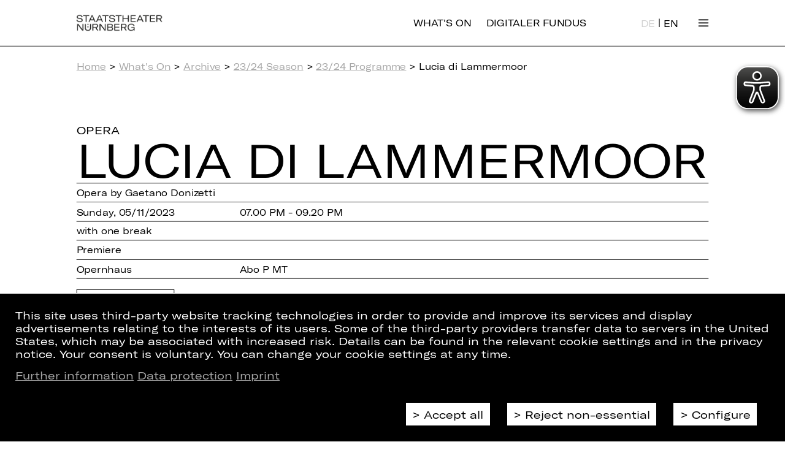

--- FILE ---
content_type: text/html;charset=utf-8
request_url: https://staatstheater-nuernberg.de/en/spielplan-23-24/lucia-di-lammermoor/05-11-2023/1900
body_size: 13369
content:
<!DOCTYPE html>
<html lang="en">

<head>
  <base href="https://staatstheater-nuernberg.de/"/>

  <meta charset="utf-8"/>
  <meta http-equiv="X-UA-Compatible" content="IE=edge"/>
  <meta name="viewport" content="width=device-width, initial-scale=1"/>

  <meta name="description" content="Ilaria Lanzino stages "Lucia di Lammermoor", an opera by Gaetano Donizetti. Click here for dates, further information and tickets!">
  <meta property="og:type" content="website"/>
  <meta property="og:site_name" content="Staatstheater Nürnberg"/>
  <meta property="og:url" content="https://staatstheater-nuernberg.de/en/spielplan-23-24/lucia-di-lammermoor/05-11-2023/1900"/>
  <meta property="og:title" content="Lucia di Lammermoor"/>
  <meta property="og:image" content="https://staatstheater-nuernberg.de/assets/images/SM_Logo_1920x1080.jpg"/>
  <meta property="og:description" content="Ilaria Lanzino stages "Lucia di Lammermoor", an opera by Gaetano Donizetti. Click here for dates, further information and tickets!"/>
  <meta name="twitter:card" content="summary">
    
  <title>Lucia di Lammermoor | Staatstheater Nürnberg</title>

  <link rel="canonical" href="https://staatstheater-nuernberg.de/en/spielplan-23-24/lucia-di-lammermoor/05-11-2023/1900"/>

  <link rel="stylesheet" href="assets/css/reset.css?v=1768857588"/>
  <link rel="stylesheet" href="assets/css/style.css?v=1768857588"/>
  <link rel="stylesheet" href="assets/css/flexgrid.css?v=1768857588"/>
  <link rel="stylesheet" href="assets/css/collapse.css?v=1768857588"/>
  <link rel="stylesheet" href="assets/css/linklist.css?v=1768857588"/>
  <link rel="stylesheet" href="assets/css/back-to-top.css?v=1768857588"/>
  <link rel="stylesheet" href="assets/css/btn-spielplan.css?v=1768857588"/>
  <link rel="stylesheet" href="assets/css/teaser.css?v=1768857588"/>
  <link rel="stylesheet" href="assets/css/breadcrumb.css?v=1768857588"/>
  <link rel="stylesheet" href="assets/css/cookie-consent.css?v=1768857588"/>

  <link rel="shortcut icon" href="https://staatstheater-nuernberg.de/assets/icons/favicon.ico" type="image/ico"/>
  <link rel="apple-touch-icon" href="https://staatstheater-nuernberg.de/apple-touch-icon.png"/>
  <meta name="theme-color" content="#ffffff">

  <script src="assets/js/jquery.min.js?v=1768857588"></script>
  <script src="assets/js/jquery.truncate.js?v=1768857588"></script>
  <script src="assets/js/base.js?v=1768857588"></script>
  <script src="assets/js/helpers.js?v=1768857588"></script>
  <script src="assets/js/magic.js?v=1768857588"></script>
  <script src="assets/js/collapse.js?v=1768857588"></script>
  <script src="assets/js/back-to-top.js?v=1768857588"></script>
  <script src="assets/js/newsletter.js?v=1768857588"></script>
  <script src="assets/js/person.js?v=1768857588"></script>
  <script src="assets/js/video.js?v=1768857588"></script>
  <script src="assets/js/googlemaps.js?v=1768857588"></script>

    <!-- Google Tag Manager -->
<script>
    const isFundus = false;
    if(getCookie('cookie_consent') === 'ga') {
        (function (w, d, s, l, i, i2) {
            w[l] = w[l] || [];
            w[l].push({
                'gtm.start': new Date().getTime(),
                event: 'gtm.js'
            });
            var f   = d.getElementsByTagName(s)[0],
                j   = d.createElement(s),
                dl  = l != 'dataLayer' ? '&l=' + l : '';
            j.async = true;
            j.src   = 'https://www.googletagmanager.com/gtm.js?id=' + i + dl;
            f.parentNode.insertBefore(j, f);

            if (isFundus) {
                var k = d.createElement(s);
                k.async = true;
                k.src = 'https://www.googletagmanager.com/gtag/js?id=' + i2;
                f.parentNode.insertBefore(k,f);
            }

        })(window, document, 'script', 'dataLayer', 'GTM-FVTXFZS', 'UA-53380494-4');

        if (isFundus) {
            window.dataLayer = window.dataLayer || [];

            function gtag() {
                dataLayer.push(arguments);
            }

            gtag('js', new Date());

            gtag('config', 'UA-53380494-4', { 'anonymize_ip': true });
        }

    } else {
        const cookies = document.cookie.split(/\s*;\s*/);
        for (const cookie of cookies) {
            if (cookie.match(/^_g(a|i)/)) {
                const cookieName = cookie.match(/^[^=]+/)[0];
                deleteCookie(cookieName);
            }
        }
    }
</script>

<!-- End Google Tag Manager -->

  <script async src="assets/eyeable/configs/www.staatstheater-nuernberg.de.js?v=1768857588"></script>
  <script async src="assets/eyeable/public/js/eyeAble.js?v=1768857588"></script>
</head>

<body>
<script>
	// the scaling process takes some time so let's hide the page to prevent a jump of it
	// so every page type have to trigger "wait-done" otherwise the page is kept hidden
	$_('body').style.display = 'none';
	document.on('wait-done', function () {
		$_('body').style.display = 'block';
	});
</script>


<link rel="stylesheet" href="assets/css/nav-grid.css?v=1768857588" />
<link rel="stylesheet" href="assets/css/navigation.css?v=1768857588" />
<script type="text/javascript" src="assets/js/navigation.js?v=1768857588"></script>

<!--TODO: css active class erstellen und styles setzten-->
<header class="cp_basic_navigation">
	<div>
		<nav class="page-width nav-header">
			<a href="/en/home">
				<img src="assets/images/logo_1Zeilig.svg" alt="Staatstheater Nürnberg">
				<img src="assets/images/logo_2Zeilig.svg" alt="Staatstheater Nürnberg">
			</a>
			<a class="is-desktop logout" href="en/spielplan-25-26">What's On</a>			<a class="is-desktop logout" href="https://fundus.staatstheater-nuernberg.de/">Digitaler Fundus</a>      <div class="only-desktop">
          
<div class="langswitch">
        <a href="https://staatstheater-nuernberg.de/spielplan-23-24/lucia-di-lammermoor/05-11-2023/1900" class="">DE</a>
      |

      <a href="https://staatstheater-nuernberg.de/en/spielplan-23-24/lucia-di-lammermoor/05-11-2023/1900" class="active">EN</a>
  </div>
      </div>
						<!--a id="spielplan" href="spielplan-18-19">Spielplan</a>
			<a id="spielplan" style="margin-left: 20px;" href="spielplan-19-20">Spielplan</a-->
			<span class="toggleNav">
				Menü
			</span>
		</nav>

		<div class="nav-overlay-container">
			<!--                Grid with transitions-->
			<div class="nav-grid page-width">

        <div class="only-mobile">
            
<div class="langswitch">
        <a href="https://staatstheater-nuernberg.de/spielplan-23-24/lucia-di-lammermoor/05-11-2023/1900" class="">DE</a>
      |

      <a href="https://staatstheater-nuernberg.de/en/spielplan-23-24/lucia-di-lammermoor/05-11-2023/1900" class="active">EN</a>
  </div>
        </div>
				<div class="nav-grid-cell" style="-ms-grid-column: 1;-ms-grid-row: 1"><div class="menu-head"><a href="en/spielplan-25-26" target="_self">> What's On</a></div><div><a href="en/spielzeit-25-26" target="_self">25/26 Season</a>
<a class="collapse clearfix" href="en/spielzeit-25-26" target="_self">Archive <span class="icon"></span></a>
<div class="items"><a href="en/spielzeit-24-25" target="_self">24/25 Season <span class="icon"></span></a>
<a href="en/spielzeit-23-24" target="_self">23/24 Season <span class="icon"></span></a></div></div></div><div class="nav-grid-cell" style="-ms-grid-column: 2;-ms-grid-row: 1"><div class="menu-head"><a href="en/content/haus-der-kuenstler-innen" target="_self">> House</a></div><div><a href="en/kuenstler" target="_self">Artists</a>
<a class="collapse clearfix" href="en/content/oper" target="_self">Opera <span class="icon"></span></a>
<div class="items"><a href="en/spielzeit-25-26?genre=Opera&category=Premiere&scrollposition=&loadedslices=" target="_self">25/26 Premieres <span class="icon"></span></a>
<a href="en/spielzeit-25-26?genre=Opera&category=Revival&scrollposition=&loadedslices=" target="_self">25/26 Revivals <span class="icon"></span></a>
<a href="en/kuenstler?sparte=5H54dhhUFUymGYwS00uGGC&position=2aGlAxhA9SaLuYcQo4NMMV&search=" target="_self">Opera Ensemble <span class="icon"></span></a>
<a href="en/kuenstler?sparte=5H54dhhUFUymGYwS00uGGC&position=6Ps41tGGbnry78OLQekKUY&search=&extratype=" target="_self">Opera Choir <span class="icon"></span></a>
<a href="en/content/staatsphilharmonie-nuernberg" target="_self">Staatsphilharmonie Nürnberg <span class="icon"></span></a>
<a href="en/content/internationales-opernstudio-nuernberg" target="_self">International Opera Studio <span class="icon"></span></a>
<a href="en/content/kinderopernchor" target="_self">Children's Opera Choir <span class="icon"></span></a>
<a href="en/content/wer-wird-meistersinger-2022" target="_self">“Meistersinger von Nürnberg” Singing Competition <span class="icon"></span></a></div>
<a class="collapse clearfix" href="en/content/schauspiel" target="_self">Drama <span class="icon"></span></a>
<div class="items"><a href="en/spielzeit-25-26?genre=Drama&category=Premiere&scrollposition=&loadedslices=" target="_self">25/26 Premieres <span class="icon"></span></a>
<a href="en/spielzeit-25-26?genre=Drama&category=Revival&scrollposition=&loadedslices=" target="_self">25/26 Revivals <span class="icon"></span></a>
<a href="en/kuenstler?sparte=DhyP9ZiLlesuOygEcE0KS&position=2aGlAxhA9SaLuYcQo4NMMV&search=&extratype=" target="_self">Drama Ensemble <span class="icon"></span></a>
<a href="en/content/schauspiel-yalla-yalla" target="_self">YALLA YALLA <span class="icon"></span></a></div>
<a class="collapse clearfix" href="en/content/ballett" target="_self">Ballet <span class="icon"></span></a>
<div class="items"><a href="en/spielzeit-25-26?genre=Ballet&category=Premiere&scrollposition=&loadedslices=" target="_self">25/26 Premieres <span class="icon"></span></a>
<a href="en/kuenstler?sparte=1yEZFccEIs6aAkGGq248UY&position=2aGlAxhA9SaLuYcQo4NMMV&search=" target="_self">Company <span class="icon"></span></a>
<a href="en/content/ballett-idea-in-action" target="_self">Idea in Action <span class="icon"></span></a></div>
<a class="collapse clearfix" href="en/content/konzert" target="_self">Concert <span class="icon"></span></a>
<div class="items"><a href="en/spielzeit-25-26?genre=Concert&category=&scrollposition=&loadedslices=" target="_self">25/26 Concerts <span class="icon"></span></a>
<a href="en/content/staatsphilharmonie-nuernberg" target="_self">Staatsphilharmonie Nürnberg <span class="icon"></span></a>
<a href="en/kuenstler?sparte=B4EVhdeV4ykQIcUiWCoIG&position=6Gypf0VcptmJ44HauDu9yk&search=" target="_self">Musicians <span class="icon"></span></a>
<a href="en/content/orchesterakademie" target="_self">Orchesterakademie <span class="icon"></span></a>
<a href="en/content/junge-staatsphilharmonie" target="_self">Junge Staatsphilharmonie <span class="icon"></span></a></div>
<a class="collapse clearfix" href="en/content/plus" target="_self">PLUS&nbsp;<span class="plus-icon plus-icon--bright" onclick="window.open('en/content/plus','_blank');return false;"></span> <span class="icon"></span></a>
<div class="items"><a href="en/content/plus-machen" target="_self">Machen&nbsp;<span class="plus-icon plus-icon--bright" onclick="window.open('en/content/plus','_blank');return false;"></span> <span class="icon"></span></a>
<a href="en/content/plus-entdecken" target="_self">Entdecken&nbsp;<span class="plus-icon plus-icon--bright" onclick="window.open('en/content/plus','_blank');return false;"></span> <span class="icon"></span></a>
<a href="en/content/plus-schauen" target="_self">Schauen&nbsp;<span class="plus-icon plus-icon--bright" onclick="window.open('en/content/plus','_blank');return false;"></span> <span class="icon"></span></a>
<a href="en/content/theater-und-schule" target="_self">Theatre & School&nbsp;<span class="plus-icon plus-icon--bright" onclick="window.open('en/content/plus','_blank');return false;"></span> <span class="icon"></span></a></div>
<a href="en/content/team" target="_self">Team</a></div></div><div class="nav-grid-cell" style="-ms-grid-column: 3;-ms-grid-row: 1"><div class="menu-head"><a href="en/content/haus-der-kuenstler-innen" target="_self">> Tickets & Subscriptions</a></div><div><a href="https://staatstheater-nuernberg.eventim-inhouse.de/webshop/webticket/myaccount/customerlogin.secure?language=en" target="_blank">My Customer Account</a>
<a href="en/content/kartenkauf" target="_self">Booking Tickets</a>
<a href="en/content/ermaessigungen" target="_self">Discounts</a>
<a class="collapse clearfix" href="en/content/ermaessigungen" target="_blank">Subscriptions <span class="icon"></span></a>
<div class="items"><a href="en/content/abos-25-26" target="_self">25/26 Subscriptions <span class="icon"></span></a>
<a href="en/content/abo-vorteile" target="_self">Your Benefits <span class="icon"></span></a>
<a href="en/content/aboplus" target="_self">Extra <span class="icon"></span></a>
<a href="en/content/abonnent-innen-werben-abonnent-innen" target="_self">Ambassadors Programm <span class="icon"></span></a>
<a href="en/content/abo-kontakt" target="_self">Subscription Office <span class="icon"></span></a>
<a href="en/content/abo-sitzplaene" target="_self">Seating Plans <span class="icon"></span></a></div>
<a href="en/content/theater-und-schule" target="_self">Theatre & School&nbsp;<span class="plus-icon plus-icon--bright" onclick="window.open('en/content/plus','_blank');return false;"></span></a>
<a href="en/content/faszination-theater" target="_self">Guided Tours</a></div></div><div class="nav-grid-cell" style="-ms-grid-column: 4;-ms-grid-row: 1"><div class="menu-head"><a href="en/content/haus-der-kuenstler-innen" target="_self">> Service</a></div><div><a href="en/content/gastronomie" target="_self">Eat & Drink</a>
<a href="en/service/newsletter-abonnieren" target="_self">Newsletter</a>
<a href="en/content/barrierearmut" target="_self">Accessibility</a>
<a href="en/content/gut-zu-wissen" target="_self">Good to know</a>
<a href="en/content/anfahrt" target="_self">Getting Here</a>
<a href="en/service/kontakt" target="_self">Contact Us</a>
<a href="en/content/jobs" target="_self">Jobs</a></div></div><div class="nav-grid-cell" style="-ms-grid-column: 1;-ms-grid-row: 2"><div class="menu-head"><a href="en/content/haus-der-kuenstler-innen" target="_self">> Partners & Supporters</a></div><div><a href="en/content/partner" target="_self">Partners</a>
<a href="en/content/foerdervereine" target="_self">Support Associations</a>
<a href="en/content/spenden" target="_self">Donations</a></div></div>			</div>
			<!--            navigation footer-->
			<div class="nav-footer page-width clearfix">
				<p>Follow us on:</p>
				<ul>
                                            <li><a href="https://www.instagram.com/staatstheaternuernberg/" target="_blank">Instagram</a></li>
                                            <li><a href="https://www.facebook.com/StaatstheaterNuernberg/" target="_blank">Facebook</a></li>
                                            <li><a href="https://www.youtube.com/user/StaatstheaterNbg?sub_confirmation=1" target="_blank">YouTube</a></li>
                                            <li><a href="https://www.linkedin.com/company/staatstheater-n%C3%BCrnberg" target="_blank">LinkedIn</a></li>
                    				</ul>
			</div>
		</div>
		<div class="print">
			<div class="page-width">
				<img src="assets/images/logo_1Zeilig.svg" alt="Staatstheater Nürnberg">
			</div>
		</div>
	</div>
</header>

<main>
  <div>
    <div class="page-width ">

        <div class="cp_basic_breadcrumbs">
	<section><a href="en">Home</a> &gt; <a href="en/spielplan-25-26">What's On</a> &gt; <a href="en/uebersicht/archiv">Archive</a> &gt; <a href="en/spielzeit-23-24">23/24 Season</a> &gt; <a href="en/spielplan-23-24">23/24 Programme</a> &gt; Lucia di Lammermoor</section>
</div>
        <link rel="stylesheet" href="assets/css/activity.css?v=1768857588"/>
<script type="text/javascript" src="assets/js/activity.js?v=1768857588"></script>
<div class="cp_stueck">
    <!-- AID: 214155 -->
    <section class="lined section-large">
        <h4 class="h4">
            <span class="text-opera">Opera</span>                    </h4>
        <h1 class="h1 text-opera">Lucia di Lam&shy;mer&shy;moor</h1>
        <div class="noline">Opera by Gaetano Donizetti</div>
        
                    <section>
                <div class="flex-columns flex-columns-2 half-width">
                    <p>
                        Sunday, 05/11/2023                    </p>
                    <p>
                        07.00 PM - 09.20 PM                    </p>
                </div>
            </section>
        
	    		        <section>
			        <p>with one break</p>
		        </section>
	        
	    		    <section>
			    <div class="flex-columns flex-columns-2 half-width">
				    <p class="">Premiere</p>			    </div>
		    </section>
	    
        
                            <section>
                <div class="flex-columns flex-columns-2 half-width">
                    <p class="">Opernhaus</p>                    <p class="">Abo P MT</p>                </div>
            </section>
        
        
        
        <div class="buttons noline">
                                    <a href="javascript:void(0)" data-target=".collapse.daily-cast" class="button-primary scroll-to-collapse">
                Dates and cast            </a>
                    </div>
    </section>
            <div class="section-large">
            <img  class="detail"  src="//images.ctfassets.net/0i0zqigm38c2/Js9JAswUPH4ktudy7PUIU/59c6ed1eaad3db3e0d46b0447593bbfe/header_Lucia-di-Lammermoor_khp-080.jpg" alt="header Lucia-di-Lammermoor khp-080" title="header Lucia-di-Lammermoor khp-080"/>        </div>
    

    <section class="lined section-large">
        <div class="markdown"><p>Libretto by Salvatore Cammarano after Walter Scott’s “The Bride of Lammermoor”</p></div><div class="markdown"><p>In Italian with English and German surtitles</p></div><div class="noline shortDescription markdown"><p>The shame of it! Lucia insists on loving a man who her family insists is wrong for her. Brother Enrico forces her into a “suitable” marriage – and we know the rest: murder – and one of the most celebrated madness scenes in the history of opera. In this riveting family drama and festival for the senses, intoxicating bel canto melodies pepper a score that shows the Nuremberg opera company at its scintillating best. Director Ilaria Lanzino presents the tale of feuding amongst the Scottish aristocracy as a modern-day conflict between families that are hardly more sophisticated than their 17-century counterparts where careers are at stake.
<br><br></p>

<h2 class="h2">DIGITAL Introduction (in German)</h2>

<p><br>
<a class="button-tickets" href="https://fundus.staatstheater-nuernberg.de/detail/einfuehrung-online-lucia-di-lammermoor" title="DIGITAL INTRODUCTION: Lucia di Lammermoor" target="_blank" tabindex="-1">Online introduction</a></p></div>
    </section>


    <section class="section-large">
        
<div class="collapse size-1 team">
	<a class="collapse-action" href="#">Team</a>
	<div class="collapse-content">
		<section class="section-large">
			<section class="cp_stueck_stammbesetzung row">
	<section class="col-xs-12 row">
					    <p class="col-xs-12 col-sm-3">Musikalische Leitung</p>
					    <p class="col-xs-12 col-sm-9 link"><a href="en/kuenstler/jan-croonenbroeck" target="_blank">Jan Croonenbroeck</a></p>
					</section><section class="col-xs-12 row">
					    <p class="col-xs-12 col-sm-3">Regie</p>
					    <p class="col-xs-12 col-sm-9 link"><a href="en/kuenstler/ilaria-lanzino" target="_blank">Ilaria Lanzino</a></p>
					</section><section class="col-xs-12 row">
					    <p class="col-xs-12 col-sm-3">Bühne, Kostüme</p>
					    <p class="col-xs-12 col-sm-9 link"><a href="en/kuenstler/emine-guener" target="_blank">Emine Güner</a></p>
					</section><section class="col-xs-12 row">
					    <p class="col-xs-12 col-sm-3">Chorleitung</p>
					    <p class="col-xs-12 col-sm-9 link"><a href="en/kuenstler/tarmo-vaask" target="_blank">Tarmo Vaask</a></p>
					</section><section class="col-xs-12 row">
					    <p class="col-xs-12 col-sm-3">Dramaturgie</p>
					    <p class="col-xs-12 col-sm-9 link"><a href="en/kuenstler/wiebke-hetmanek" target="_blank">Wiebke Hetmanek</a></p>
					</section><section class="col-xs-12 row">
					    <p class="col-xs-12 col-sm-3">Choreografie</p>
					    <p class="col-xs-12 col-sm-9 link"><a href="en/kuenstler/valenti-rocamora-i-tora" target="_blank">Valentí Rocamora i Torà</a></p>
					</section><section class="col-xs-12 row">
					    <p class="col-xs-12 col-sm-3">Licht</p>
					    <p class="col-xs-12 col-sm-9 link"><a href="en/kuenstler/thomas-schlegel" target="_blank">Thomas Schlegel</a></p>
					</section></section>
		</section>
	</div>
</div>

<div class="collapse size-1 daily-cast">
	<a class="collapse-action" href="#">Dates and cast</a>
	<div class="collapse-content">
		<section class="section-large">
			
<div class="cp_basic_collapsible more-events">

    <!-- Tagesaktuelle Besetzung -->

	
       <section class="section-large besetzung">
           <h4 class="h4">
               Cast on 05/11/2023           </h4>
           <div class="textcolumns">
				  <section class="flex-columns flex-columns-2">
									<p class="link">
										<a href="en/kuenstler/jan-croonenbroeck" target="_blank">Jan Croonenbroeck</a>
									</p>
									<p>Tagesaktuelle Dirigat</p>
								</section><section class="flex-columns flex-columns-2">
									<p class="link">
										<a href="en/kuenstler/ivan-krutikov" target="_blank">Ivan Krutikov</a>
									</p>
									<p>Enrico</p>
								</section><section class="flex-columns flex-columns-2">
									<p class="link">
										<a href="en/kuenstler/andromahi-raptis" target="_blank">Andromahi Raptis</a>
									</p>
									<p>Luca (Lucia)</p>
								</section><section class="flex-columns flex-columns-2">
									<p class="link">
										<a href="en/kuenstler/sergei-nikolaev" target="_blank">Sergei Nikolaev</a>
									</p>
									<p>Edgardo</p>
								</section><section class="flex-columns flex-columns-2">
									<p class="link">
										<a href="en/kuenstler/sara-setar" target="_blank">Sara Šetar</a>
									</p>
									<p>Emilia (Arturo)</p>
								</section><section class="flex-columns flex-columns-2">
									<p class="link">
										<a href="en/kuenstler/nicolai-karnolsky" target="_blank">Nicolai Karnolsky</a>
									</p>
									<p>Raimondo</p>
								</section><section class="flex-columns flex-columns-2">
									<p class="link">
										<a href="en/kuenstler/anna-bychkova" target="_blank">Anna Bychkova</a>
									</p>
									<p>Alisa</p>
								</section><section class="flex-columns flex-columns-2">
									<p class="link">
										<a href="en/kuenstler/joohoon-jang" target="_blank">Joohoon Jang*</a>
									</p>
									<p>Normanno</p>
								</section><section class="flex-columns flex-columns-2">
									<p class="link">
										<a href="en/kuenstler/chayan-blandon-duran" target="_blank">Chayan Blandon-Duran</a>, <a href="en/kuenstler/moe-gotoda" target="_blank">Moe Gotoda</a>, <a href="en/kuenstler/andrii-punko" target="_blank">Andrii Punko</a>, <a href="en/kuenstler/tirza-ben-zvi" target="_blank">Tirza Ben-Zvi</a>, <a href="en/kuenstler/stella-covi" target="_blank">Stella Covi</a>, <a href="en/kuenstler/davide-troiani" target="_blank">Davide Troiani</a>
									</p>
									<p>6 Tänzer*innen</p>
								</section><section class="flex-columns flex-columns-2">
									<p class="link">
										<a href="en/kuenstler/staatsphilharmonie-nuernberg" target="_blank"> Staatsphilharmonie Nürnberg</a>
									</p>
									<p>Orchester</p>
								</section><section class="flex-columns flex-columns-2">
									<p class="link">
										<a href="en/kuenstler/friedrich-kern" target="_blank">Friedrich Kern</a>
									</p>
									<p>Glasharmonika</p>
								</section><section class="flex-columns flex-columns-2">
									<p class="link">
										<a href="en/kuenstler/chor-des-staatstheater-nuernberg" target="_blank"> Chor des Staatstheater Nürnberg</a>
									</p>
									<p>Chor</p>
								</section>           </div>
       </section>

	
    <!-- Weitere Termine -->

					       <section class="section-large dates margin-top-large">
                          <div class="current-activities">
                          </div>
            			 				 <div class="textcolumns">
					 						 <section class="table-cell">
							 <h4 class="h4">October 2023</h4>
							 <ul>
								 									 <li>
										 											 <a href="en/spielplan-23-24/lucia-di-lammermoor/30-10-2023/1815#open">Mon, 30/10/2023, 06.15 pm</a>
											 									 </li>
								 							 </ul>
						 </section>
					 						 <section class="table-cell">
							 <h4 class="h4">November 2023</h4>
							 <ul>
								 									 <li>
										 										    <span class="current">Sun, 05/11/2023, 07.00 pm</span>
											 									 </li>
								 									 <li>
										 											 <a href="en/spielplan-23-24/lucia-di-lammermoor/11-11-2023/1930#open">Sat, 11/11/2023, 07.30 pm</a>
											 									 </li>
								 									 <li>
										 											 <a href="en/spielplan-23-24/lucia-di-lammermoor/17-11-2023/1930#open">Fri, 17/11/2023, 07.30 pm</a>
											 									 </li>
								 									 <li>
										 											 <a href="en/spielplan-23-24/lucia-di-lammermoor/19-11-2023/1530#open">Sun, 19/11/2023, 03.30 pm</a>
											 									 </li>
								 									 <li>
										 											 <a href="en/spielplan-23-24/lucia-di-lammermoor/26-11-2023/1900#open">Sun, 26/11/2023, 07.00 pm</a>
											 									 </li>
								 							 </ul>
						 </section>
					 				 </div>
			 				 <div class="textcolumns">
					 						 <section class="table-cell">
							 <h4 class="h4">December 2023</h4>
							 <ul>
								 									 <li>
										 											 <a href="en/spielplan-23-24/lucia-di-lammermoor/09-12-2023/1930#open">Sat, 09/12/2023, 07.30 pm</a>
											 									 </li>
								 									 <li>
										 											 <a href="en/spielplan-23-24/lucia-di-lammermoor/19-12-2023/1930#open">Tue, 19/12/2023, 07.30 pm</a>
											 									 </li>
								 									 <li>
										 											 <a href="en/spielplan-23-24/lucia-di-lammermoor/30-12-2023/1930#open">Sat, 30/12/2023, 07.30 pm</a>
											 									 </li>
								 							 </ul>
						 </section>
					 						 <section class="table-cell">
							 <h4 class="h4">January 2024</h4>
							 <ul>
								 									 <li>
										 											 <a href="en/spielplan-23-24/lucia-di-lammermoor/13-01-2024/1930#open">Sat, 13/01/2024, 07.30 pm</a>
											 									 </li>
								 									 <li>
										 											 <a href="en/spielplan-23-24/lucia-di-lammermoor/22-01-2024/1930#open">Mon, 22/01/2024, 07.30 pm</a>
											 									 </li>
								 									 <li>
										 											 <a href="en/spielplan-23-24/lucia-di-lammermoor/25-01-2024/1930#open">Thu, 25/01/2024, 07.30 pm</a>
											 									 </li>
								 							 </ul>
						 </section>
					 				 </div>
			        </section>
	

	
    <!-- Zusatzinformationen -->

	    <section class="margin-top-large">
	    <h4 class="h4">Information on buying Tickets</h4>
        <div class="textcolumns copy">
			Performance sold out on your desired date? Get on our waiting list and we’ll contact you if tickets become available for your chosen day! <a href="en/service/kontakt">Here</a> you can reach our ticket service.	        <p><br></p>        </div>
    </section>
	
</div>
		</section>
	</div>
</div>

<div class="collapse size-1 video">
	<a class="collapse-action" href="#">Video/Audio</a>
	<div class="collapse-content">
		<section class="section-large">
			<div class="cp_stueck_videoaudio">
    <section class="flex-columns flex-columns-2 videos">
        
<div class="media-wrapper">
  <div class="video_wrapper" style="background-image: url(https://img.youtube.com/vi/p3P_fW7hqV0/hqdefault.jpg)">
    <div class="video_trigger" data-source="https://www.youtube-nocookie.com/embed/p3P_fW7hqV0?rel=0&modestbranding=1">

      <div class="video-double-layer">
        <svg version="1.1" id="YouTube_Icon" xmlns="http://www.w3.org/2000/svg" xmlns:xlink="http://www.w3.org/1999/xlink" x="0px"
             y="0px" viewBox="0 0 1024 721" enable-background="new 0 0 1024 721" xml:space="preserve">
            <path id="Triangle" fill="#FFFFFF" fill-opacity="0" d="M407,493l276-143L407,206V493z"/>
          <path id="The_Sharpness" opacity="0.12" fill="#420000" d="M407,206l242,161.6l34-17.6L407,206z"/>
          <g id="Lozenge">
            <g>

              <linearGradient id="SVGID_1_" gradientUnits="userSpaceOnUse" x1="512.5" y1="719.7" x2="512.5" y2="1.2" gradientTransform="matrix(1 0 0 -1 0 721)">
                <stop  offset="0" style="stop-color:#fff"/>
                <stop  offset="1" style="stop-color:#fff"/>
              </linearGradient>
              <path fill="url(#SVGID_1_)" d="M1013,156.3c0,0-10-70.4-40.6-101.4C933.6,14.2,890,14,870.1,11.6C727.1,1.3,512.7,1.3,512.7,1.3
                h-0.4c0,0-214.4,0-357.4,10.3C135,14,91.4,14.2,52.6,54.9C22,85.9,12,156.3,12,156.3S1.8,238.9,1.8,321.6v77.5
                C1.8,481.8,12,564.4,12,564.4s10,70.4,40.6,101.4c38.9,40.7,89.9,39.4,112.6,43.7c81.7,7.8,347.3,10.3,347.3,10.3
                s214.6-0.3,357.6-10.7c20-2.4,63.5-2.6,102.3-43.3c30.6-31,40.6-101.4,40.6-101.4s10.2-82.7,10.2-165.3v-77.5
                C1023.2,238.9,1013,156.3,1013,156.3z M407,493V206l276,144L407,493z"/>
            </g>
          </g>
          </svg>
        <h2>Activate Youtube content</h2>
        <input type="button" class="video-button" value="> Activate content" />

        <div class="video-checkbox">
          <input type="checkbox" class="video-always-check" id="video-check"/>
          <label for="video-check">
	          Always activate content          </label>
        </div>

        <p class="video-disclaimer text-center">
	        For further information, see our <a href="en/content/datenschutz" target="_blank">Privacy Notice</a>	    </p>
      </div>

    </div>
    <div class="video_layer">
      <iframe title="YouTube video player" class="youtube-player" type="text/html" src="" frameborder="0" allowFullScreen></iframe>
    </div>
</div>
</div>
    </section>

    <section class="flex-columns flex-columns-2 audio">
            </section>
</div>		</section>
	</div>
</div>

<div class="collapse size-1 photo">
	<a class="collapse-action" href="#">Photos</a>
	<div class="collapse-content">
		<section class="section-large">
			<link rel="stylesheet" href="assets/css/jquery.fancybox.min.css?v=1768857588" />
<script src="assets/js/jquery.fancybox.min.js?v=1768857588"></script>

<section class="cp_basic_fotos">
    <div class="flex-columns flex-columns-3">
                    <div>
                <a href="//images.ctfassets.net/0i0zqigm38c2/3neKdsIwkdV5SopCm3QPvu/f1aa3e10f091de4e02b560c3e8f01456/01_Lucia-di-Lammermoor_khp-080.jpg" data-fancybox="gallery" class="gallery-group">
                    <img  src="//images.ctfassets.net/0i0zqigm38c2/3neKdsIwkdV5SopCm3QPvu/f1aa3e10f091de4e02b560c3e8f01456/01_Lucia-di-Lammermoor_khp-080.jpg" alt="01 Lucia-di-Lammermoor khp-080" title="01 Lucia-di-Lammermoor khp-080"/>                </a>
                <a href="javascript:void(0);" data-index="0" class="enlarge">enlarge</a>
            </div>
                    <div>
                <a href="//images.ctfassets.net/0i0zqigm38c2/3HmmrsZCtXFCHDxEJ4jZjT/5dda99fa43e92b3b663e149e125852e6/02_Lucia-di-Lammermoor_khp-618.jpg" data-fancybox="gallery" class="gallery-group">
                    <img  src="//images.ctfassets.net/0i0zqigm38c2/3HmmrsZCtXFCHDxEJ4jZjT/5dda99fa43e92b3b663e149e125852e6/02_Lucia-di-Lammermoor_khp-618.jpg" alt="02 Lucia-di-Lammermoor khp-618" title="02 Lucia-di-Lammermoor khp-618"/>                </a>
                <a href="javascript:void(0);" data-index="1" class="enlarge">enlarge</a>
            </div>
                    <div>
                <a href="//images.ctfassets.net/0i0zqigm38c2/61pkRTlkoTE2eNYTJa0Oa9/1edea701c32c395c4296f47b74b20762/03_Lucia-di-Lammermoor_khp-590.jpg" data-fancybox="gallery" class="gallery-group">
                    <img  src="//images.ctfassets.net/0i0zqigm38c2/61pkRTlkoTE2eNYTJa0Oa9/1edea701c32c395c4296f47b74b20762/03_Lucia-di-Lammermoor_khp-590.jpg" alt="03 Lucia-di-Lammermoor khp-590" title="03 Lucia-di-Lammermoor khp-590"/>                </a>
                <a href="javascript:void(0);" data-index="2" class="enlarge">enlarge</a>
            </div>
                    <div>
                <a href="//images.ctfassets.net/0i0zqigm38c2/2zroZb89aC66E7XaQzt9QS/fde166c8c4c0e865f7b90bddb765a5b5/04_Lucia-di-Lammermoor_khp-483.jpg" data-fancybox="gallery" class="gallery-group">
                    <img  src="//images.ctfassets.net/0i0zqigm38c2/2zroZb89aC66E7XaQzt9QS/fde166c8c4c0e865f7b90bddb765a5b5/04_Lucia-di-Lammermoor_khp-483.jpg" alt="04 Lucia-di-Lammermoor khp-483" title="04 Lucia-di-Lammermoor khp-483"/>                </a>
                <a href="javascript:void(0);" data-index="3" class="enlarge">enlarge</a>
            </div>
                    <div>
                <a href="//images.ctfassets.net/0i0zqigm38c2/6tGSAPDSKqw8tKux0iGmit/32c45b03d997d4f7571b1e11d9d88022/05_Lucia-di-Lammermoor_khp-443.jpg" data-fancybox="gallery" class="gallery-group">
                    <img  src="//images.ctfassets.net/0i0zqigm38c2/6tGSAPDSKqw8tKux0iGmit/32c45b03d997d4f7571b1e11d9d88022/05_Lucia-di-Lammermoor_khp-443.jpg" alt="05 Lucia-di-Lammermoor khp-443" title="05 Lucia-di-Lammermoor khp-443"/>                </a>
                <a href="javascript:void(0);" data-index="4" class="enlarge">enlarge</a>
            </div>
                    <div>
                <a href="//images.ctfassets.net/0i0zqigm38c2/7xlLRUoiBwW7IJVrEGqAo3/ae2214fededc7459c3a6318ff4b9f766/06_Lucia-di-Lammermoor_khp-299.jpg" data-fancybox="gallery" class="gallery-group">
                    <img  src="//images.ctfassets.net/0i0zqigm38c2/7xlLRUoiBwW7IJVrEGqAo3/ae2214fededc7459c3a6318ff4b9f766/06_Lucia-di-Lammermoor_khp-299.jpg" alt="06 Lucia-di-Lammermoor khp-299" title="06 Lucia-di-Lammermoor khp-299"/>                </a>
                <a href="javascript:void(0);" data-index="5" class="enlarge">enlarge</a>
            </div>
                    <div>
                <a href="//images.ctfassets.net/0i0zqigm38c2/67kjKVt90SVAHEqDJpkd3y/c7b2c86d3e4fed5f51a8f8c417c46491/07_Lucia-di-Lammermoor_khp-227.jpg" data-fancybox="gallery" class="gallery-group">
                    <img  src="//images.ctfassets.net/0i0zqigm38c2/67kjKVt90SVAHEqDJpkd3y/c7b2c86d3e4fed5f51a8f8c417c46491/07_Lucia-di-Lammermoor_khp-227.jpg" alt="07 Lucia-di-Lammermoor khp-227" title="07 Lucia-di-Lammermoor khp-227"/>                </a>
                <a href="javascript:void(0);" data-index="6" class="enlarge">enlarge</a>
            </div>
                    <div>
                <a href="//images.ctfassets.net/0i0zqigm38c2/5KrXflW9vDhAwBCezNHqfG/765aa444806db04ca0bf02da4db9b957/08_Lucia-di-Lammermoor_khp-152.jpg" data-fancybox="gallery" class="gallery-group">
                    <img  src="//images.ctfassets.net/0i0zqigm38c2/5KrXflW9vDhAwBCezNHqfG/765aa444806db04ca0bf02da4db9b957/08_Lucia-di-Lammermoor_khp-152.jpg" alt="08 Lucia-di-Lammermoor khp-152" title="08 Lucia-di-Lammermoor khp-152"/>                </a>
                <a href="javascript:void(0);" data-index="7" class="enlarge">enlarge</a>
            </div>
                    <div>
                <a href="//images.ctfassets.net/0i0zqigm38c2/646KEguDUCRwBIFgmxDp8k/68d7655a9f10ca77ad2b33554556e1e7/09_Lucia-di-Lammermoor_khp-071.jpg" data-fancybox="gallery" class="gallery-group">
                    <img  src="//images.ctfassets.net/0i0zqigm38c2/646KEguDUCRwBIFgmxDp8k/68d7655a9f10ca77ad2b33554556e1e7/09_Lucia-di-Lammermoor_khp-071.jpg" alt="09 Lucia-di-Lammermoor khp-071" title="09 Lucia-di-Lammermoor khp-071"/>                </a>
                <a href="javascript:void(0);" data-index="8" class="enlarge">enlarge</a>
            </div>
            </div>
            <span class="credits">PHOTO(S) &copy; Ludwig Olah</span>
    </section>

<script type="text/javascript">
    $(document).ready(function() {

        const options = {
            padding: 0,
            infobar: false,
            smallBtn: window.matchMedia("(min-width:  767px)").matches ? true : false,
            btnTpl: {
                smallBtn: '<a href="javascript:void(0);" data-fancybox-close class="fancybox-button fancybox-close-small">Close <svg xmlns="http://www.w3.org/2000/svg" viewBox="0 0 24 24"><path d="M12 10.6L6.6 5.2 5.2 6.6l5.4 5.4-5.4 5.4 1.4 1.4 5.4-5.4 5.4 5.4 1.4-1.4-5.4-5.4 5.4-5.4-1.4-1.4-5.4 5.4z"/></svg></a>'
            },
            afterShow: function(instance, current) {
                if (window.matchMedia("(min-width:  767px)").matches) {
                    if (current.index == instance.group.length - 1) {
                        current.$content.append('<a data-fancybox-prev class="button-previous" href="javascript:void(0);">&lt; Previous image</a>');
                    } else if (instance.group.length > 1 && current.$content) {
                        if (current.index == 0) {
                            current.$content.append('<a data-fancybox-next class="button-next" href="javascript:void(0);">Next image &gt;</a>');
                        } else {
                            current.$content.append('<a data-fancybox-next class="button-next" href="javascript:void(0);">Next image &gt;</a><a data-fancybox-prev class="button-previous" href="javascript:void(0);">&lt; Previous image</a>');
                        }
                    }
                }
            }
        };


        var image = $('.cp_basic_fotos .gallery-group img');
        $.each(image, function(key, value) {
            if (value.height > value.width) {
                $(value).css({
                    'transform': 'translateY(-50%)'
                });
            }
        });

        $('.enlarge').on('click', function() {
            $.fancybox.open($('.gallery-group'), options, $(this).data('index'));
        });

        $('.cp_basic_fotos a.gallery-group').fancybox(options);

    });
</script>
		</section>
	</div>
</div>

<div class="collapse size-1 reviews markdown">
	<a class="collapse-action" href="#">Press reviews</a>
	<div class="collapse-content">
		<section class="section-large">
			
<div class="collapse size-2 ">
	<a class="collapse-action" href="#">Nürnberger Nachrichten/Nürnberger Zeitung</a>
	<div class="collapse-content">
		<section class="section-large">
			<p>„Andromahi Raptis meistert als Luca (…) die extremen, scharf und entrückt zu singenden Höhen souverän und beherrscht. (…) Ilaria Lanzino skizziert überzeugend das Porträt einer Gesellschaft, die allem, was sie als fremd und damit als sie gefährdend empfindet, die Luft abdrücken will. Diese szenische Sensibilität findet ihre Entsprechung in der Musik. Jan Croonenbroeck gelingt am Pult der Staatsphilharmonie ein vielversprechender Einstand als neuer Erster Kapellmeister.“
<br><br>
Thomas Heinold, Nürnberger Nachrichten/Nürnberger Zeitung</p>		</section>
	</div>
</div>


<div class="collapse size-2 ">
	<a class="collapse-action" href="#">Bayerischer Rundfunk</a>
	<div class="collapse-content">
		<section class="section-large">
			<p>„So ungewöhnlich wie fesselnd und auf der Höhe der Zeit – auch musikalisch. (…) Eindrucksvoll, wie gut dieses Konzept zu Donizetti passt, wie perfekt es umgesetzt ist, wie beklemmend die eigentlich absurde Romanze dadurch wird. (…) Andromahi Raptis in der Titelpartie hat also eine gänzlich unerwartete Hosenrolle erwischt, die sie schauspielerisch wie stimmlich fesselnd meistert. (…) Dasselbe gilt für ihren Liebhaber Edgardo, den Sergej Nikolaev spielt.“
<br><br>
Peter Jungblut, <a href="https://www.br-klassik.de/aktuell/news-kritik/kritik-lucia-di-lammermoor-staatstheater-nuernberg-ilaria-lanzino-100.html"target="_blank">Bayerischer Rundfunk</a></p>		</section>
	</div>
</div>


<div class="collapse size-2 ">
	<a class="collapse-action" href="#">Merkur</a>
	<div class="collapse-content">
		<section class="section-large">
			<p>„Donizettis populärste Oper als Geschichte über ein schwules Outing? Das geht tatsächlich auf: Ilaria Lanzino beweist das in Nürnberg mit einer bestechenden Inszenierung. Und auch die musikalische Fraktion überzeugt.“
<br><br>
 „Es ist eine jener Produktionen, die das Gefühl geben: Es läuft von allein. Weil alle ums Wohl und Wehe ihrer Figuren wissen, darum, welche Gesten und Blicke gerade erforderlich sind.“
<br><br>
Markus Thiel, <a href="https://www.merkur.de/kultur/lucia-di-lammermoor-staatstheater-nuernberg-premiere-queer-outing-zr-92658047.html"target="_blank">Merkur</a></p>		</section>
	</div>
</div>


<div class="collapse size-2 ">
	<a class="collapse-action" href="#">Neue Musikzeitung</a>
	<div class="collapse-content">
		<section class="section-large">
			<p>„In Nürnberg bewegt und brilliert jetzt mit einem überaus
starkem Partiendebüt das Ensemblemitglied Andromahi Raptis als „Lucia di
Lammermoor“.“
<br><br>
„Der Schlussbeifall war so stark und nachdrücklich wie bei jeder geglückten Belcanto-Premiere.“
<br><br>
Roland Dippel, Neue Musikzeitung</p>		</section>
	</div>
</div>


<div class="collapse size-2 ">
	<a class="collapse-action" href="#">V-das Studimagazin</a>
	<div class="collapse-content">
		<section class="section-large">
			<p>„Alle Darstellenden zusammen mit der Staatsphilharmonie unter dem Dirigat von Jan Croonenbroeck, dem neuen ersten Kapellmeister des Staatstheater Nürnbergs, klingen beeindruckend.“
<br><br>
„Für das Genre Oper ist diese Neuschreibung von „Lucia di Lammermoor“ vermutlich ein großer Schritt, und es kann nur zu Mut aufgerufen werden, denn da geht bestimmt noch mehr. Lanzino und ihr Team haben schon mal gut vorgelegt.“
<br><br>
Svenja Plannerer <a href="https://v-magazin.studierende.fau.de/2023/11/rezension-lucia-di-lammermoor-but-make-it-gay/"target="_blank">V-das Studimagazin</a></p>		</section>
	</div>
</div>
		</section>
	</div>
</div>

<div class="collapse size-1 medialib">
	<a class="collapse-action" href="#">More info at digital fundus</a>
	<div class="collapse-content medialib">
		<section class="section-large">
			    <section class="table-columns table-columns-3">
        <div class="table-row"><section class="event lined"><a href="https://fundus.staatstheater-nuernberg.de/detail/10-dinge-ueber-lucia-di-lammermoor" target="_self" class="box_9to16"><div class="content"><img  loading="lazy"  src="//images.ctfassets.net/0i0zqigm38c2/Js9JAswUPH4ktudy7PUIU/59c6ed1eaad3db3e0d46b0447593bbfe/header_Lucia-di-Lammermoor_khp-080.jpg" alt="header Lucia-di-Lammermoor khp-080" title="header Lucia-di-Lammermoor khp-080"/></div></a><div class="result-title noline underlined"><a href="https://fundus.staatstheater-nuernberg.de/detail/10-dinge-ueber-lucia-di-lammermoor" target="_self">10 Dinge über Lucia di Lammermoor</a></div></section><section class="event lined"><a href="https://fundus.staatstheater-nuernberg.de/detail/einfuehrung-online-lucia-di-lammermoor" target="_self" class="box_9to16"><div class="content"><img src="https://img.youtube.com/vi/LYT-eUeK8pg/hqdefault.jpg" alt="Einf&uuml;hrung Online: Lucia di Lammermoor" title="Einf&uuml;hrung Online: Lucia di Lammermoor" /></div></a><div class="result-title noline underlined"><a href="https://fundus.staatstheater-nuernberg.de/detail/einfuehrung-online-lucia-di-lammermoor" target="_self">Einführung Online: Lucia di Lammermoor</a></div></section><section class="event lined"><a href="https://fundus.staatstheater-nuernberg.de/detail/il-dolce-suono" target="_self" class="box_9to16"><div class="content"><img src="https://img.youtube.com/vi/ZnYW0482mNI/hqdefault.jpg" alt="Il dolce suono" title="Il dolce suono" /></div></a><div class="result-title noline underlined"><a href="https://fundus.staatstheater-nuernberg.de/detail/il-dolce-suono" target="_self">Il dolce suono</a></div></section></div><div class="table-row"><section class="event lined"><a href="https://fundus.staatstheater-nuernberg.de/detail/die-glasharmonika" target="_self" class="box_9to16"><div class="content"><img src="https://img.youtube.com/vi/zl1jJChYRg4/hqdefault.jpg" alt="Die Glasharmonika" title="Die Glasharmonika" /></div></a><div class="result-title noline underlined"><a href="https://fundus.staatstheater-nuernberg.de/detail/die-glasharmonika" target="_self">Die Glasharmonika</a></div></section><section class="event lined"><a href="https://fundus.staatstheater-nuernberg.de/detail/lucia-macht-bunt" target="_self" class="box_9to16"><div class="content"><img src="https://img.youtube.com/vi/O6qLpXG9ySI/hqdefault.jpg" alt="Lucia macht bunt!" title="Lucia macht bunt!" /></div></a><div class="result-title noline underlined"><a href="https://fundus.staatstheater-nuernberg.de/detail/lucia-macht-bunt" target="_self">Lucia macht bunt!</a></div></section><section></section></div>    </section>
		</section>
	</div>
</div>

<div class="collapse">
    <a class="collapse-action" href="#">Program booklet</a>
    <div class="collapse-content">
        <section class="section-large">
            <section class="table-columns table-columns-3">
                <div class="table-row">
                    <a href="//assets.ctfassets.net/0i0zqigm38c2/1nuTVjHeq3ZsVz3SG9IEeP/2ba8c49eb6d848e508016ef7eae92a81/STN_PH_LuciadiLammermoor_23_ES.pdf" target="_blank">
                        <div class="content" style="margin-bottom: 15px">
                            <img src="//images.ctfassets.net/0i0zqigm38c2/2THOwKz8NjTJfHo6WuEvAO/611d67c9f00c3b8e623caf33cda70825/O_Lucia_260px.jpg" alt="Program booklet"/>
                        </div>
                        <section class="event lined">
                            <div class="result-title noline underlined">Lucia di Lammermoor</div>
                        </section>
                    </a>
                    <section></section>
                    <section></section>
                </div>
            </section>
        </section>
    </div>
</div>

<div class="collapse size-1 supporter collapsed">
	<a class="collapse-action" href="#">Supported by</a>
	<div class="collapse-content">
		<section class="section-large">
			<section class="cp_stueck_partner flex-columns flex-columns-4">
	<div class="col">
					<div class="partner-logo">
						<a href="/content/foerdervereine" target="_blank"><img  height="auto"   width="100%"  src="//images.ctfassets.net/0i0zqigm38c2/2YYx7bh0BABsQlk3dcU1Ft/24d6bd6490ab6382a1dbf1a9f4799bfc/damenclub.jpg" alt="damenclub" title="damenclub"/></a>
					</div>
					<a class="text-link" href="/content/foerdervereine" target="_blank">Damenclub zur Förderung der Oper Nürnberg</a>
				</div><div class="col"></div><div class="col"></div><div class="col"></div></section>
		</section>
	</div>
</div>
    </section>

</div>

    </div>
      
<link rel="stylesheet" href="assets/css/footer.css?v=1768857588"/>

<section class="sub-footer">
    <div class="page-width">
        <div class="supporter-footer">
	<link rel="stylesheet" href="assets/css/support-footer.css?v=1768857588"/><div class="row"><div class="col premium col-xs-4 col-md-2">
						<a href="https://www.lebkuchen-schmidt.com/" target="_blank"><img  src="//images.ctfassets.net/0i0zqigm38c2/1xpiFA4eXSOiMwy8iEUooY/b2c2eda35b55cfb8ae11025ce438b152/Schmidt_Logo_2021.jpg" alt="Logo Lebkuchen Schmidt" title="Logo Lebkuchen Schmidt"/></a>
					</div></div><div class="row"><div class="col partner col-xs-3 col-md-1">
						<a href=https://alpha-gruppe.com/ target="_blank"><img  src="//images.ctfassets.net/0i0zqigm38c2/Tx1uG0kTZjLaiYoamKgVh/e99cb42498af1a8aeb50f7acdf0287dd/alpha-gruppe.jpg" alt="Logo Alpha Gruppe" title="Logo Alpha Gruppe"/></a>
					</div>
<div class="col partner col-xs-3 col-md-1">
						<a href=https://www.bmw-nuernberg.de/de/home/?etcc_cmp=Staatstheater%20&etcc_med=HomepagePartner target="_blank"><img  src="//images.ctfassets.net/0i0zqigm38c2/4e1Uy32wZGskOKQEQUOiIQ/fa0657886d722b4e07d32fc71e60621a/BMW_Logo_Partner.jpg" alt="Logo BMW Nürnberg" title="Logo BMW Nürnberg"/></a>
					</div>
<div class="col partner col-xs-3 col-md-1">
						<a href=https://www.datev.de target="_blank"><img  src="//images.ctfassets.net/0i0zqigm38c2/6iSFLMOLOKqMANassFLgT/fa310bd97c94c28cfd273cdac8ec4f79/DATEV_Logo_Partner.jpg" alt="Logo DATEV" title="Logo DATEV"/></a>
					</div>
<div class="col partner col-xs-3 col-md-1">
						<a href=https://www.kib-gruppe.de/wohnen/ target="_blank"><img  src="//images.ctfassets.net/0i0zqigm38c2/2pKruj2yi08QC4MEaG4IGc/723ff1abf4e1c45b51edfc5f7bf94ece/KIB_Logo.jpg" alt="Logo KIB" title="Logo KIB"/></a>
					</div>
<div class="col partner col-xs-3 col-md-1">
						<a href=https://www.sparda-n.de/#/ target="_blank"><img  src="//images.ctfassets.net/0i0zqigm38c2/1VlIfthEWUkkQkQoCywYcy/89200cafcec9fbf6e9905f43fdf875ae/sparda.jpg" alt="Logo Sparda-Bank" title="Logo Sparda-Bank"/></a>
					</div></div></div>    </div>
</section>

<footer class="cp_basic_footer" id="cp_1310259761">
	<div class="page-width">
		<div>
            <div>
			<a href="en/home"><span>Home</span></a>
<a href="en/spielplan-25-26"><span>What's On</span></a>
<a href="en/kuenstler"><span>Artists</span></a>            </div>
            <div>
            <a href="en/service/newsletter-abonnieren"><span>Newsletter</span></a>
<a href="en/content/kartenkauf"><span>Booking Tickets</span></a>
<a href="en/content/abos-25-26"><span>25/26 Subscriptions</span></a>            </div>
            <div>
            <a href="en/content/presse"><span>Press</span></a>
<a href="en/service/kontakt"><span>Contact Us</span></a>
<a href="en/content/jobs"><span>Jobs</span></a>            </div>
            <div>
            <a href="en/intern/interner-bereich"><span>Internal Section</span></a>
<a href="en/content/zusaetzliche-vertragsbedingungen"><span>ZVB/L</span></a>
<a href="en/content/agb"><span>GTC</span></a>            </div>
            <div>            <a href="en/content/datenschutz"><span>Data Protection</span></a>
<a href="en/content/impressum"><span>Imprint</span></a>
<a href="en/cookies/reopen"><span>Cookies</span></a>            </div>
		</div>
	</div>
</footer>
  </div>

    <a id="btn-spielplan" href="spielplan-25-26"><p>&gt; What's On</p></a>  <a id="btn-spielplan" class="btn-digifund" href="https://fundus.staatstheater-nuernberg.de/">
    <p>&gt; Digitaler Fundus</p>
  </a>
  <div id="back-to-top">
    <p>Top</p>
  </div>
        
<div class="consentOverlayContent" style="display: none;">
    <div class="consentMessage page-width">
        <p>
            This site uses third-party website tracking technologies in order to provide and improve its services and display advertisements relating to the interests of its users. Some of the third-party providers transfer data to servers in the United States, which may be associated with increased risk. Details can be found in the relevant cookie settings and in the privacy notice. Your consent is voluntary. You can change your cookie settings at any time.        </p>
        <p>
            <a href="en/content/datenschutz#4-erhebung-personenbezogener-daten-bei-besuch-unserer-website">Further information</a>
            <a href="en/content/datenschutz">Data protection</a>
            <a href="en/content/impressum">Imprint</a>
        </p>
    </div>
    <div class="consentMessage page-width consentConfig">
                    <div class="consentOption" data-consent-type="mandatory">
                <div>
                    <input type="checkbox" id="consent-mandatory" checked/>
                </div>
                <div>
                    <label for="consent-mandatory">Essential cookies</label>
                    <p>These cookies are indispensable for the functioning of our website. They are automatically deleted when you close your browser or after a period of inactivity (24 hours).</p>
                </div>
            </div>
                    <div class="consentOption" data-consent-type="ga">
                <div>
                    <input type="checkbox" id="consent-ga" />
                </div>
                <div>
                    <label for="consent-ga">Statistical data via the Google Analytics web service</label>
                    <p>These cookies collect information on how you use our website. They do not store any information that allows the user to be identified. Statistical data is deleted either automatically within 30 days or after evaluation has been completed, whichever period is longer.</p>
                </div>
            </div>
            </div>
    <div class="consentButtons page-width">
        <a class="buttons button-primary consentAccept" data-choice="accept">Accept all</a>
        <a class="buttons button-primary consentDecline" data-choice="deny">Reject non-essential</a>
        <a class="buttons button-primary configureCookie" href="#" data-txt-save="Save">Configure</a>
    </div>
</div>

<script>
    $(function () {

        const $consentOverlayContent = $('.consentOverlayContent');
        const $consentConfig      = $('.consentConfig');
        const $consentMandatoryCheckbox   = $('#consent-mandatory');
        const $consentGaCheckbox          = $('#consent-ga');
        const $configureCookieButton    = $('.configureCookie');
        const $acceptAllButton = $('.consentAccept');
        const $declineButton = $('.consentDecline');

        const saveAndClose = () => {
            const isMandatory = $consentMandatoryCheckbox.is(":checked");
            const isGa = $consentGaCheckbox.is(":checked");
            if (isMandatory) {
                if (isGa) setCookie('cookie_consent','ga',30);
                else setCookie('cookie_consent', 'mandatory', 7);
            }
            location.reload();
        }

        const onConfigureCookie = () => {
            $consentConfig.show();
            $configureCookieButton.text($configureCookieButton.data('txt-save'));
            $configureCookieButton.on('click', saveAndClose);
        }

        const onAcceptAll = () => {
            $consentMandatoryCheckbox.prop("checked", true);
            $consentGaCheckbox.prop("checked", true);
            saveAndClose();
        }

        const onDecline = () => {
            $consentMandatoryCheckbox.prop("checked", true);
            $consentGaCheckbox.prop("checked", false);
            saveAndClose();
        }

        const userChoice = getCookie('cookie_consent');

        if (!userChoice) {
            $consentOverlayContent.show();
        }

        $configureCookieButton.on('click', onConfigureCookie);
        $acceptAllButton.on('click', onAcceptAll);
        $declineButton.on('click', onDecline);

        const openAndSetCheckboxes = () => {
            $consentMandatoryCheckbox.prop('checked', ['ga','mandatory'].includes(userChoice));
            $consentGaCheckbox.prop('checked', userChoice === 'ga');
            $consentOverlayContent.show();
        }

            });
</script>
</main>
</body>
</html>


--- FILE ---
content_type: text/css
request_url: https://staatstheater-nuernberg.de/assets/css/btn-spielplan.css?v=1768857588
body_size: 314
content:
#btn-spielplan {
    display: none;
    color: #ffffff;
    background-color: #000000;
    text-decoration: none;
    height: auto;
    width: 100%;
    position: fixed;
    bottom: 0;
    left: 0;
    cursor: pointer;
    z-index: 50;
}
#btn-spielplan.btn-digifund {
    left: 140px;
}

#btn-spielplan.btn-spielplan-next {
    background-color: #ffffff;
    color: #000000;
    border: 1px solid #000000;
}

#btn-spielplan p {
    font-size: 15px;
    margin: 17px 25px;
}

#btn-spielplan.btn-spielplan-next p {
    margin: 16px 25px;
}

@media (max-width: 767px) {
    #btn-spielplan {
        display: block;
    }
}

@media (max-width: 767px) and (orientation: landscape) {
    #btn-spielplan {
        width: auto;
    }
}


--- FILE ---
content_type: text/css
request_url: https://staatstheater-nuernberg.de/assets/css/teaser.css?v=1768857588
body_size: 158
content:
.teaser.text-only:not(.kcowwakwakmmc) p{
    display: block;
}

.teaser.text-only .teaser-title {
    margin-bottom: 20px;
}

.teaser.image-only {
    flex-grow: 1;
}

.teaser.image-only img {
    width: 100%;
    height: auto;
}

--- FILE ---
content_type: text/css
request_url: https://staatstheater-nuernberg.de/assets/css/breadcrumb.css?v=1768857588
body_size: 113
content:
.cp_basic_breadcrumbs section {
    padding-top: 30px;
}
@media print {
    .cp_basic_breadcrumbs section {
        margin: 0;
        padding: 0;
    }
}